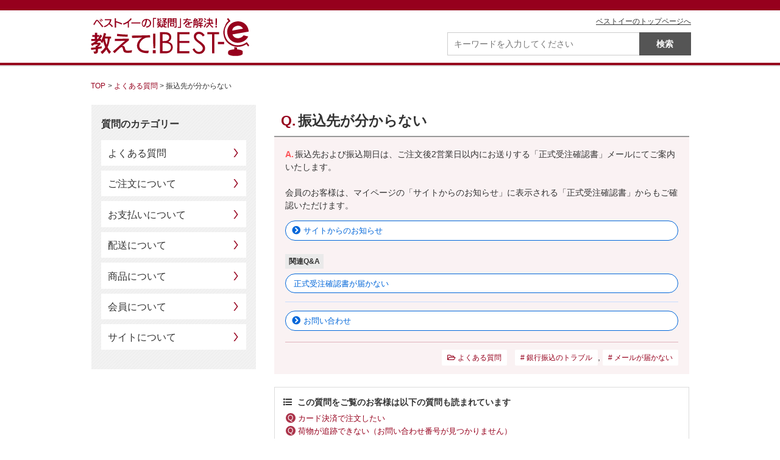

--- FILE ---
content_type: text/html; charset=UTF-8
request_url: https://xn--r8j0c8i3c9cyerlv349a.com/%E3%82%88%E3%81%8F%E3%81%82%E3%82%8B%E8%B3%AA%E5%95%8F/qa03-022/
body_size: 5286
content:
<!DOCTYPE html>
<html lang="ja">

<head>
    <meta charset="UTF-8">
    <title>
        教えて！ベストイー    </title>
    <meta name="description" content="安心信頼の個人輸入代行ベストイーに関して、お客様から寄せられた質問・疑問に対してお答えします" />
    <meta name="format-detection" content="telephone=no,address=no,email=no">
    <meta name="viewport" content="width=device-width, initial-scale=1,maximum-scale=1, user-scalable=no">
    <meta http-equiv="X-UA-Compatible" content="IE=edge">
    <link rel="canonical" href="">
    <!-- Favicon -->
    <link rel="shortcut icon" href="https://xn--r8j0c8i3c9cyerlv349a.com/wp-content/themes/oshiete/favicon.ico">
    <meta name='robots' content='max-image-preview:large' />
<link rel='dns-prefetch' href='//ajax.googleapis.com' />
<link rel='dns-prefetch' href='//use.fontawesome.com' />
<link rel='dns-prefetch' href='//s.w.org' />
<script type="text/javascript">
window._wpemojiSettings = {"baseUrl":"https:\/\/s.w.org\/images\/core\/emoji\/13.1.0\/72x72\/","ext":".png","svgUrl":"https:\/\/s.w.org\/images\/core\/emoji\/13.1.0\/svg\/","svgExt":".svg","source":{"concatemoji":"https:\/\/xn--r8j0c8i3c9cyerlv349a.com\/wp-includes\/js\/wp-emoji-release.min.js?ver=5.9.12"}};
/*! This file is auto-generated */
!function(e,a,t){var n,r,o,i=a.createElement("canvas"),p=i.getContext&&i.getContext("2d");function s(e,t){var a=String.fromCharCode;p.clearRect(0,0,i.width,i.height),p.fillText(a.apply(this,e),0,0);e=i.toDataURL();return p.clearRect(0,0,i.width,i.height),p.fillText(a.apply(this,t),0,0),e===i.toDataURL()}function c(e){var t=a.createElement("script");t.src=e,t.defer=t.type="text/javascript",a.getElementsByTagName("head")[0].appendChild(t)}for(o=Array("flag","emoji"),t.supports={everything:!0,everythingExceptFlag:!0},r=0;r<o.length;r++)t.supports[o[r]]=function(e){if(!p||!p.fillText)return!1;switch(p.textBaseline="top",p.font="600 32px Arial",e){case"flag":return s([127987,65039,8205,9895,65039],[127987,65039,8203,9895,65039])?!1:!s([55356,56826,55356,56819],[55356,56826,8203,55356,56819])&&!s([55356,57332,56128,56423,56128,56418,56128,56421,56128,56430,56128,56423,56128,56447],[55356,57332,8203,56128,56423,8203,56128,56418,8203,56128,56421,8203,56128,56430,8203,56128,56423,8203,56128,56447]);case"emoji":return!s([10084,65039,8205,55357,56613],[10084,65039,8203,55357,56613])}return!1}(o[r]),t.supports.everything=t.supports.everything&&t.supports[o[r]],"flag"!==o[r]&&(t.supports.everythingExceptFlag=t.supports.everythingExceptFlag&&t.supports[o[r]]);t.supports.everythingExceptFlag=t.supports.everythingExceptFlag&&!t.supports.flag,t.DOMReady=!1,t.readyCallback=function(){t.DOMReady=!0},t.supports.everything||(n=function(){t.readyCallback()},a.addEventListener?(a.addEventListener("DOMContentLoaded",n,!1),e.addEventListener("load",n,!1)):(e.attachEvent("onload",n),a.attachEvent("onreadystatechange",function(){"complete"===a.readyState&&t.readyCallback()})),(n=t.source||{}).concatemoji?c(n.concatemoji):n.wpemoji&&n.twemoji&&(c(n.twemoji),c(n.wpemoji)))}(window,document,window._wpemojiSettings);
</script>
<style type="text/css">
img.wp-smiley,
img.emoji {
	display: inline !important;
	border: none !important;
	box-shadow: none !important;
	height: 1em !important;
	width: 1em !important;
	margin: 0 0.07em !important;
	vertical-align: -0.1em !important;
	background: none !important;
	padding: 0 !important;
}
</style>
	<link rel='stylesheet' id='wp-block-library-css'  href='https://xn--r8j0c8i3c9cyerlv349a.com/wp-includes/css/dist/block-library/style.min.css?ver=5.9.12' type='text/css' media='all' />
<style id='global-styles-inline-css' type='text/css'>
body{--wp--preset--color--black: #000000;--wp--preset--color--cyan-bluish-gray: #abb8c3;--wp--preset--color--white: #ffffff;--wp--preset--color--pale-pink: #f78da7;--wp--preset--color--vivid-red: #cf2e2e;--wp--preset--color--luminous-vivid-orange: #ff6900;--wp--preset--color--luminous-vivid-amber: #fcb900;--wp--preset--color--light-green-cyan: #7bdcb5;--wp--preset--color--vivid-green-cyan: #00d084;--wp--preset--color--pale-cyan-blue: #8ed1fc;--wp--preset--color--vivid-cyan-blue: #0693e3;--wp--preset--color--vivid-purple: #9b51e0;--wp--preset--gradient--vivid-cyan-blue-to-vivid-purple: linear-gradient(135deg,rgba(6,147,227,1) 0%,rgb(155,81,224) 100%);--wp--preset--gradient--light-green-cyan-to-vivid-green-cyan: linear-gradient(135deg,rgb(122,220,180) 0%,rgb(0,208,130) 100%);--wp--preset--gradient--luminous-vivid-amber-to-luminous-vivid-orange: linear-gradient(135deg,rgba(252,185,0,1) 0%,rgba(255,105,0,1) 100%);--wp--preset--gradient--luminous-vivid-orange-to-vivid-red: linear-gradient(135deg,rgba(255,105,0,1) 0%,rgb(207,46,46) 100%);--wp--preset--gradient--very-light-gray-to-cyan-bluish-gray: linear-gradient(135deg,rgb(238,238,238) 0%,rgb(169,184,195) 100%);--wp--preset--gradient--cool-to-warm-spectrum: linear-gradient(135deg,rgb(74,234,220) 0%,rgb(151,120,209) 20%,rgb(207,42,186) 40%,rgb(238,44,130) 60%,rgb(251,105,98) 80%,rgb(254,248,76) 100%);--wp--preset--gradient--blush-light-purple: linear-gradient(135deg,rgb(255,206,236) 0%,rgb(152,150,240) 100%);--wp--preset--gradient--blush-bordeaux: linear-gradient(135deg,rgb(254,205,165) 0%,rgb(254,45,45) 50%,rgb(107,0,62) 100%);--wp--preset--gradient--luminous-dusk: linear-gradient(135deg,rgb(255,203,112) 0%,rgb(199,81,192) 50%,rgb(65,88,208) 100%);--wp--preset--gradient--pale-ocean: linear-gradient(135deg,rgb(255,245,203) 0%,rgb(182,227,212) 50%,rgb(51,167,181) 100%);--wp--preset--gradient--electric-grass: linear-gradient(135deg,rgb(202,248,128) 0%,rgb(113,206,126) 100%);--wp--preset--gradient--midnight: linear-gradient(135deg,rgb(2,3,129) 0%,rgb(40,116,252) 100%);--wp--preset--duotone--dark-grayscale: url('#wp-duotone-dark-grayscale');--wp--preset--duotone--grayscale: url('#wp-duotone-grayscale');--wp--preset--duotone--purple-yellow: url('#wp-duotone-purple-yellow');--wp--preset--duotone--blue-red: url('#wp-duotone-blue-red');--wp--preset--duotone--midnight: url('#wp-duotone-midnight');--wp--preset--duotone--magenta-yellow: url('#wp-duotone-magenta-yellow');--wp--preset--duotone--purple-green: url('#wp-duotone-purple-green');--wp--preset--duotone--blue-orange: url('#wp-duotone-blue-orange');--wp--preset--font-size--small: 13px;--wp--preset--font-size--medium: 20px;--wp--preset--font-size--large: 36px;--wp--preset--font-size--x-large: 42px;}.has-black-color{color: var(--wp--preset--color--black) !important;}.has-cyan-bluish-gray-color{color: var(--wp--preset--color--cyan-bluish-gray) !important;}.has-white-color{color: var(--wp--preset--color--white) !important;}.has-pale-pink-color{color: var(--wp--preset--color--pale-pink) !important;}.has-vivid-red-color{color: var(--wp--preset--color--vivid-red) !important;}.has-luminous-vivid-orange-color{color: var(--wp--preset--color--luminous-vivid-orange) !important;}.has-luminous-vivid-amber-color{color: var(--wp--preset--color--luminous-vivid-amber) !important;}.has-light-green-cyan-color{color: var(--wp--preset--color--light-green-cyan) !important;}.has-vivid-green-cyan-color{color: var(--wp--preset--color--vivid-green-cyan) !important;}.has-pale-cyan-blue-color{color: var(--wp--preset--color--pale-cyan-blue) !important;}.has-vivid-cyan-blue-color{color: var(--wp--preset--color--vivid-cyan-blue) !important;}.has-vivid-purple-color{color: var(--wp--preset--color--vivid-purple) !important;}.has-black-background-color{background-color: var(--wp--preset--color--black) !important;}.has-cyan-bluish-gray-background-color{background-color: var(--wp--preset--color--cyan-bluish-gray) !important;}.has-white-background-color{background-color: var(--wp--preset--color--white) !important;}.has-pale-pink-background-color{background-color: var(--wp--preset--color--pale-pink) !important;}.has-vivid-red-background-color{background-color: var(--wp--preset--color--vivid-red) !important;}.has-luminous-vivid-orange-background-color{background-color: var(--wp--preset--color--luminous-vivid-orange) !important;}.has-luminous-vivid-amber-background-color{background-color: var(--wp--preset--color--luminous-vivid-amber) !important;}.has-light-green-cyan-background-color{background-color: var(--wp--preset--color--light-green-cyan) !important;}.has-vivid-green-cyan-background-color{background-color: var(--wp--preset--color--vivid-green-cyan) !important;}.has-pale-cyan-blue-background-color{background-color: var(--wp--preset--color--pale-cyan-blue) !important;}.has-vivid-cyan-blue-background-color{background-color: var(--wp--preset--color--vivid-cyan-blue) !important;}.has-vivid-purple-background-color{background-color: var(--wp--preset--color--vivid-purple) !important;}.has-black-border-color{border-color: var(--wp--preset--color--black) !important;}.has-cyan-bluish-gray-border-color{border-color: var(--wp--preset--color--cyan-bluish-gray) !important;}.has-white-border-color{border-color: var(--wp--preset--color--white) !important;}.has-pale-pink-border-color{border-color: var(--wp--preset--color--pale-pink) !important;}.has-vivid-red-border-color{border-color: var(--wp--preset--color--vivid-red) !important;}.has-luminous-vivid-orange-border-color{border-color: var(--wp--preset--color--luminous-vivid-orange) !important;}.has-luminous-vivid-amber-border-color{border-color: var(--wp--preset--color--luminous-vivid-amber) !important;}.has-light-green-cyan-border-color{border-color: var(--wp--preset--color--light-green-cyan) !important;}.has-vivid-green-cyan-border-color{border-color: var(--wp--preset--color--vivid-green-cyan) !important;}.has-pale-cyan-blue-border-color{border-color: var(--wp--preset--color--pale-cyan-blue) !important;}.has-vivid-cyan-blue-border-color{border-color: var(--wp--preset--color--vivid-cyan-blue) !important;}.has-vivid-purple-border-color{border-color: var(--wp--preset--color--vivid-purple) !important;}.has-vivid-cyan-blue-to-vivid-purple-gradient-background{background: var(--wp--preset--gradient--vivid-cyan-blue-to-vivid-purple) !important;}.has-light-green-cyan-to-vivid-green-cyan-gradient-background{background: var(--wp--preset--gradient--light-green-cyan-to-vivid-green-cyan) !important;}.has-luminous-vivid-amber-to-luminous-vivid-orange-gradient-background{background: var(--wp--preset--gradient--luminous-vivid-amber-to-luminous-vivid-orange) !important;}.has-luminous-vivid-orange-to-vivid-red-gradient-background{background: var(--wp--preset--gradient--luminous-vivid-orange-to-vivid-red) !important;}.has-very-light-gray-to-cyan-bluish-gray-gradient-background{background: var(--wp--preset--gradient--very-light-gray-to-cyan-bluish-gray) !important;}.has-cool-to-warm-spectrum-gradient-background{background: var(--wp--preset--gradient--cool-to-warm-spectrum) !important;}.has-blush-light-purple-gradient-background{background: var(--wp--preset--gradient--blush-light-purple) !important;}.has-blush-bordeaux-gradient-background{background: var(--wp--preset--gradient--blush-bordeaux) !important;}.has-luminous-dusk-gradient-background{background: var(--wp--preset--gradient--luminous-dusk) !important;}.has-pale-ocean-gradient-background{background: var(--wp--preset--gradient--pale-ocean) !important;}.has-electric-grass-gradient-background{background: var(--wp--preset--gradient--electric-grass) !important;}.has-midnight-gradient-background{background: var(--wp--preset--gradient--midnight) !important;}.has-small-font-size{font-size: var(--wp--preset--font-size--small) !important;}.has-medium-font-size{font-size: var(--wp--preset--font-size--medium) !important;}.has-large-font-size{font-size: var(--wp--preset--font-size--large) !important;}.has-x-large-font-size{font-size: var(--wp--preset--font-size--x-large) !important;}
</style>
<link rel='stylesheet' id='parent-style-css'  href='https://xn--r8j0c8i3c9cyerlv349a.com/wp-content/themes/oshiete/style.css?ver=5.9.12' type='text/css' media='all' />
<link rel='stylesheet' id='child-style-css'  href='https://xn--r8j0c8i3c9cyerlv349a.com/wp-content/themes/oshiete-child/style.css?ver=5.9.12' type='text/css' media='all' />
<link rel='stylesheet' id='fontawesome-css'  href='//use.fontawesome.com/releases/v5.0.8/css/all.css?ver=5.9.12' type='text/css' media='all' />
<link rel='stylesheet' id='searchwp-live-search-css'  href='https://xn--r8j0c8i3c9cyerlv349a.com/wp-content/plugins/searchwp-live-ajax-search/assets/styles/style.css?ver=1.7.4' type='text/css' media='all' />
<link rel="https://api.w.org/" href="https://xn--r8j0c8i3c9cyerlv349a.com/wp-json/" /><link rel="alternate" type="application/json" href="https://xn--r8j0c8i3c9cyerlv349a.com/wp-json/wp/v2/posts/1292" /><link rel="EditURI" type="application/rsd+xml" title="RSD" href="https://xn--r8j0c8i3c9cyerlv349a.com/xmlrpc.php?rsd" />
<link rel="wlwmanifest" type="application/wlwmanifest+xml" href="https://xn--r8j0c8i3c9cyerlv349a.com/wp-includes/wlwmanifest.xml" /> 
<meta name="generator" content="WordPress 5.9.12" />
<link rel="canonical" href="https://xn--r8j0c8i3c9cyerlv349a.com/%e3%82%88%e3%81%8f%e3%81%82%e3%82%8b%e8%b3%aa%e5%95%8f/qa03-022/" />
<link rel='shortlink' href='https://xn--r8j0c8i3c9cyerlv349a.com/?p=1292' />
<link rel="alternate" type="application/json+oembed" href="https://xn--r8j0c8i3c9cyerlv349a.com/wp-json/oembed/1.0/embed?url=https%3A%2F%2Fxn--r8j0c8i3c9cyerlv349a.com%2F%25e3%2582%2588%25e3%2581%258f%25e3%2581%2582%25e3%2582%258b%25e8%25b3%25aa%25e5%2595%258f%2Fqa03-022%2F" />
<link rel="alternate" type="text/xml+oembed" href="https://xn--r8j0c8i3c9cyerlv349a.com/wp-json/oembed/1.0/embed?url=https%3A%2F%2Fxn--r8j0c8i3c9cyerlv349a.com%2F%25e3%2582%2588%25e3%2581%258f%25e3%2581%2582%25e3%2582%258b%25e8%25b3%25aa%25e5%2595%258f%2Fqa03-022%2F&#038;format=xml" />
<!-- Google Tag Manager -->
<script>(function(w,d,s,l,i){w[l]=w[l]||[];w[l].push({'gtm.start':
new Date().getTime(),event:'gtm.js'});var f=d.getElementsByTagName(s)[0],
j=d.createElement(s),dl=l!='dataLayer'?'&l='+l:'';j.async=true;j.src=
'https://www.googletagmanager.com/gtm.js?id='+i+dl;f.parentNode.insertBefore(j,f);
})(window,document,'script','dataLayer','GTM-W9LXGB9');</script>
<!-- End Google Tag Manager -->
		</head>

<body class="post-template-default single single-post postid-1292 single-format-standard">
    <!-- wrapper -->
    <div id="wrapper">
        <header>
            <div class="border-bottom">
                <div class="header-inner">
                    <h1><a href="https://xn--r8j0c8i3c9cyerlv349a.com"><img alt="教えてベストイー" src="https://xn--r8j0c8i3c9cyerlv349a.com/wp-content/themes/oshiete/img/logo.svg"></a></h1>
                </div>
            </div>
        </header><main>
    <!-- content -->
    <div id="content" class="clearfix">
    <!-- searchbox -->
    <div id="searchbox"><form role="search" method="get" id="searchform" action="https://xn--r8j0c8i3c9cyerlv349a.com/" >
    <label class="screen-reader-text" for="s"></label>
    <dl><dt><input type="text" placeholder="キーワードを入力してください" name="s" data-swplive="true" data-swpengine="default" data-swpconfig="default" id="s" /></dt>
    <dd><input type="submit" id="searchsubmit" class="fa" value="検索" /></dd>
    </dl>
    </form></div>
        <!-- breadcrumbs -->
        <div id="breadcrumbs">
                        <!-- 投稿ページでの表示を指示 -->
            <ul>
                <li><a href="https://xn--r8j0c8i3c9cyerlv349a.com">TOP</a></li>
                <li>
                                        <a href="https://xn--r8j0c8i3c9cyerlv349a.com/%e3%82%88%e3%81%8f%e3%81%82%e3%82%8b%e8%b3%aa%e5%95%8f">よくある質問</a>
                </li>
                <li>
                    振込先が分からない                </li>
            </ul>
                    </div>
        <!-- content-inner -->
        <div class="content-inner">
                        <h2>振込先が分からない</h2>
            <!-- content-detail-block -->
            <div id="content-detail-block">
                <!-- answer -->
                <div class="answer">
                    

                                                   
                            <!-- text-indent -->
                                
                                <p class="text-indent">振込先および振込期日は、ご注文後2営業日以内にお送りする「正式受注確認書」メールにてご案内いたします。<br />
<br />
会員のお客様は、マイページの「サイトからのお知らせ」に表示される「正式受注確認書」からもご確認いただけます。</p>
                                
                            <!-- /text-indent -->
                            

                            
                            

                            

                            
                            
                            
                                                                                

                            
                            

                            

                            
                            
                            
                            <!-- link-anchor -->
                                                                    

                                    <p class="link-button btn btn-link-root">

                                        <a class="link-root" href="https://best-e.co/members/notification" >

                                            サイトからのお知らせ

                                        </a>

                                    </p>
                                                                    <p class="link-internal-title">関連Q&amp;A</p>

                                    <p class="link-button btn btn-link-internal">

                                        <a class="link-internal" href="https://xn--r8j0c8i3c9cyerlv349a.com/ご注文について/qa02-024/" >

                                            正式受注確認書が届かない

                                        </a>

                                    </p>
                                                                    

                                    <p class="link-button btn btn-link-root">

                                        <a class="link-root" href="https://best-e.co/inquiries/" >

                                            お問い合わせ

                                        </a>

                                    </p>
                                
                            <!-- /link-anchor -->
                            
                                                    


                    <ul class="icon">
                            <li class="icon-category"><a href="https://xn--r8j0c8i3c9cyerlv349a.com/%e3%82%88%e3%81%8f%e3%81%82%e3%82%8b%e8%b3%aa%e5%95%8f">よくある質問</a></li>
                            <li class="icon-tag"><a href="https://xn--r8j0c8i3c9cyerlv349a.com/tag/%e9%8a%80%e8%a1%8c%e6%8c%af%e8%be%bc%e3%81%ae%e3%83%88%e3%83%a9%e3%83%96%e3%83%ab/" rel="tag">銀行振込のトラブル</a>, <a href="https://xn--r8j0c8i3c9cyerlv349a.com/tag/%e3%83%a1%e3%83%bc%e3%83%ab%e3%81%8c%e5%b1%8a%e3%81%8b%e3%81%aa%e3%81%84/" rel="tag">メールが届かない</a></li>
                   </ul>
                                    </div>
            </div>
            <aside>
    <!-- content-relation-block -->
    <div id="content-relation-block">
        <h3>この質問をご覧のお客様は以下の質問も読まれています</h3>
        <ul>
                                                <li>
                <a href="https://xn--r8j0c8i3c9cyerlv349a.com/%e3%81%94%e6%b3%a8%e6%96%87%e3%81%ab%e3%81%a4%e3%81%84%e3%81%a6/qa02-026/">カード決済で注文したい</a>
            </li>
                        <li>
                <a href="https://xn--r8j0c8i3c9cyerlv349a.com/%e3%82%88%e3%81%8f%e3%81%82%e3%82%8b%e8%b3%aa%e5%95%8f/qa04-031/">荷物が追跡できない（お問い合わせ番号が見つかりません）</a>
            </li>
                        <li>
                <a href="https://xn--r8j0c8i3c9cyerlv349a.com/%e3%81%8a%e6%94%af%e6%89%95%e3%81%84%e3%81%ab%e3%81%a4%e3%81%84%e3%81%a6/qa03-032/">注文時のカード決済額と異なる金額が請求された</a>
            </li>
                                </ul>
    </div>
    <!-- content-relation-pager -->
    <div id="content-relation-pager">
        <ul>
            <li>
                <a href="https://xn--r8j0c8i3c9cyerlv349a.com/%e3%82%88%e3%81%8f%e3%81%82%e3%82%8b%e8%b3%aa%e5%95%8f/qa03-023/" rel="next">どの銀行から振込できる?</a>            </li>
            <li>
                <a href="https://xn--r8j0c8i3c9cyerlv349a.com/%e3%82%88%e3%81%8f%e3%81%82%e3%82%8b%e8%b3%aa%e5%95%8f/qa04-020/" rel="prev">荷物到着まで何日かかる?</a>            </li>
        </ul>
    </div>
</aside>        </div>
    </div>
</main>
<!-- nav -->
<nav>
<div class="nav-inner">
   <dl>
        <dt>質問のカテゴリー</dt>
        <dd>
            <ul id="menu-list"><li><a href="https://xn--r8j0c8i3c9cyerlv349a.com/">よくある質問</a></li>
<li><a href="https://xn--r8j0c8i3c9cyerlv349a.com/%e3%81%94%e6%b3%a8%e6%96%87%e3%81%ab%e3%81%a4%e3%81%84%e3%81%a6/">ご注文について</a></li>
<li><a href="https://xn--r8j0c8i3c9cyerlv349a.com/%e3%81%8a%e6%94%af%e6%89%95%e3%81%84%e3%81%ab%e3%81%a4%e3%81%84%e3%81%a6/">お支払いについて</a></li>
<li><a href="https://xn--r8j0c8i3c9cyerlv349a.com/%e9%85%8d%e9%80%81%e3%81%ab%e3%81%a4%e3%81%84%e3%81%a6/">配送について</a></li>
<li><a href="https://xn--r8j0c8i3c9cyerlv349a.com/%e5%95%86%e5%93%81%e3%81%ab%e3%81%a4%e3%81%84%e3%81%a6/">商品について</a></li>
<li><a href="https://xn--r8j0c8i3c9cyerlv349a.com/%e4%bc%9a%e5%93%a1%e3%81%ab%e3%81%a4%e3%81%84%e3%81%a6/">会員について</a></li>
<li><a href="https://xn--r8j0c8i3c9cyerlv349a.com/%e3%82%b5%e3%82%a4%e3%83%88%e3%81%ab%e3%81%a4%e3%81%84%e3%81%a6/">サイトについて</a></li>
</ul>        </dd>
    </dl>
</div>
</nav>
<!-- footer -->
<footer>
        <p id="page-top"><a href="#">ページ上部へ</a></p>
        <div class="footer-inner">
            <p class="btn"><a href="https://best-e.co">ベストイーのトップページへ</a></p>
        </div>
        <div class="copyright">
            <p>&copy; 教えて！ベストイー , 2026 All Rights Reserved.</p>
        </div>
</footer>
</div>
<!-- #wrapper -->
<!-- Google Tag Manager (noscript) -->
<noscript><iframe src="https://www.googletagmanager.com/ns.html?id=GTM-W9LXGB9"
height="0" width="0" style="display:none;visibility:hidden"></iframe></noscript>
<!-- End Google Tag Manager (noscript) -->
		        <style>
            .searchwp-live-search-results {
                opacity: 0;
                transition: opacity .25s ease-in-out;
                -moz-transition: opacity .25s ease-in-out;
                -webkit-transition: opacity .25s ease-in-out;
                height: 0;
                overflow: hidden;
                z-index: 9999995; /* Exceed SearchWP Modal Search Form overlay. */
                position: absolute;
                display: none;
            }

            .searchwp-live-search-results-showing {
                display: block;
                opacity: 1;
                height: auto;
                overflow: auto;
            }

            .searchwp-live-search-no-results {
                padding: 3em 2em 0;
                text-align: center;
            }

            .searchwp-live-search-no-min-chars:after {
                content: "Continue typing";
                display: block;
                text-align: center;
                padding: 2em 2em 0;
            }
        </style>
                <script>
            var _SEARCHWP_LIVE_AJAX_SEARCH_BLOCKS = true;
            var _SEARCHWP_LIVE_AJAX_SEARCH_ENGINE = 'default';
            var _SEARCHWP_LIVE_AJAX_SEARCH_CONFIG = 'default';
        </script>
        <script type='text/javascript' src='//ajax.googleapis.com/ajax/libs/jquery/2.1.4/jquery.min.js?ver=5.9.12' id='ajax-js'></script>
<script type='text/javascript' src='https://xn--r8j0c8i3c9cyerlv349a.com/wp-content/themes/oshiete/js/base.js?ver=5.9.12' id='base-js'></script>
</body>
</html>​​

--- FILE ---
content_type: text/css
request_url: https://xn--r8j0c8i3c9cyerlv349a.com/wp-content/themes/oshiete/style.css?ver=5.9.12
body_size: 5141
content:
/*
Theme Name: F&G-教えてFAQテンプレート
Description: 教えてFAQページのオフィシャルテーマです
Version: 1.0.0
Author: F&G
License: GNU General Public License v3.0
Text Domain: oshiete

 1.0 Reset
 2.0 Base
 3.0 Header
 4.0 Navigation
 5.0 Breadcrumbs
 6.0 Footer
 7.0 Search
 8.0 Contents
     8.1 - Single
     8.2 - Home
     8.3 - Archive
     8.4 - Search
     8.5 - Page
     8.6 - Error404
 9.0 Table
10.0 Colorscheme by site
     10.1 - Background-color
     10.2 - Border-color
     10.3 - Color
     10.4 - Original
*/

/*=============================================================

1.0 Reset

=============================================================*/
*,*:before,*:after {
    -webkit-box-sizing: border-box;
    -moz-box-sizing: border-box;
    -o-box-sizing: border-box;
    -ms-box-sizing: border-box;
    box-sizing: border-box;
    -webkit-appearance: none;
}


/*
html5doctor.com Reset Stylesheet
v1.6.1
Last Updated: 2010-09-17
Author: Richard Clark - http://richclarkdesign.com
Twitter: @rich_clark
*/
html,body,div,span,object,iframe,h1,h2,h3,h4,h5,h6,p,blockquote,pre,abbr,address,cite,code,del,dfn,
em,img,ins,kbd,q,samp,small,strong,sub,sup,var,b,i,dl,dt,dd,ol,ul,li,fieldset,form,label,legend,table,
caption,tbody,tfoot,thead,tr,th,td,article,aside,canvas,details,figcaption,figure,footer,header,hgroup,
menu,nav,section,summary,time,mark,audio,video {
    margin: 0;
    padding: 0;
    border: 0;
    outline: 0;
    font-size: 100%;
    vertical-align: baseline;
    background: transparent;
    max-height: 100%;
}

body {line-height: 1;}
article,aside,details,figcaption,figure,footer,header,hgroup,menu,nav,section {display: block;}
nav ul {list-style: none;}
blockquote,q {quotes: none;}
blockquote:before,
blockquote:after,
q:before,
q:after {
    content: '';
    content: none;
}
a {
    margin: 0;
    padding: 0;
    font-size: 100%;
    vertical-align: baseline;
    background: transparent;
}
/* change colours to suit your needs */
ins {
    background-color: #ff9;
    color: #000;
    text-decoration: none;
}
/* change colours to suit your needs */
mark {
    background-color: #ff9;
    color: #000;
    font-style: italic;
    font-weight: bold;
}
del {
    text-decoration: line-through;
}
abbr[title],
dfn[title] {
    border-bottom: 1px dotted;
    cursor: help;
}
table {
    border-collapse: collapse;
    border-spacing: 0;
}
/* change border colour to suit your needs */
hr {
    display: block;
    height: 1px;
    border: 0;
    border-top: 1px solid #cccccc;
    margin: 1em 0;
    padding: 0;
}
input,
select {
    vertical-align: middle;
}

/*=============================================================

2.0 Base

=============================================================*/
html {
    font-size: 62.5%;
    overflow-y: scroll;
}
body {
    font-size: 1.6rem;
    line-height: 1.5;
    color: #333;
    font-family: -apple-system, BlinkMacSystemFont, "Helvetica Neue", YuGothic, "ヒラギノ角ゴ ProN W3", Hiragino Kaku Gothic ProN, Arial, "メイリオ", Meiryo, sans-serif;
    animation: fadeIn 2s ease 0s 1 normal;
    -webkit-animation: fadeIn 2s ease 0s 1 normal;
}

@keyframes fadeIn {
    0% {opacity: 0}
    100% {opacity: 1}
}
@-webkit-keyframes fadeIn {
    0% {opacity: 0}
    100% {opacity: 1}
}

body,#wrapper {
    display: flex;
    flex-direction: column;
    min-height: 100vh;
}


ul li, ol li {
    list-style: none;
}

img {
    width: 100%;
    height: auto;
}
a {text-decoration: none;}
a:hover {opacity: 0.7;}

.clearfix:after {
    content: "";
    display: block;
    clear: both;
}
.color-red {color: #ff0006;}
.text-bold {font-weight: bold;}

@media screen and (min-width:960px) {
/*画面サイズが960pxからはここを読み込む*/
.pc-none {display: none;}
}
/*=============================================================

3.0 Header

=============================================================*/
header {
    background-color: #fff;
    position: fixed;
    width: 100%;
    height: 56px;
    z-index: 999;
    -webkit-box-shadow: 0 3px 3px rgba(0,0,0,.3);
}
h1 {
    width: 168px;
    padding: 0.3em 0px 0 0.25em;
}
#menu-button {
    position: fixed;
    top: 22px;
    right: 10px;
}
#menu-button span {
    display: block;
    line-height: 1;
    padding: 0.625em;
    font-weight: bold;
    border-radius: 4px;
    border: 1px solid #333;
}

@media screen and (min-width:960px) {
/*画面サイズが960pxからはここを読み込む*/
header {
    border-top: 17px solid;
    border-bottom: 2px solid #dbdbdb;
    height: 109px;
    box-shadow: none;
}
.border-bottom {
    border-bottom: 4px solid;
    height: 160px;
}
.header-inner {
    padding: 0.5em 0;
    max-width: 1000px;
    margin: 0 auto;
    border-bottom: none;
}
h1 {
    width: 250px;
    padding: 0 0 0 0.652em;
}
#menu-button {
    display: none;
}
}
/*=============================================================

4.0 Navigation

=============================================================*/
nav {
    margin-top: 1.25em;
}
nav .nav-inner {
    padding: 2px 0 0 0;
}
nav .nav-inner dl {
    padding: 0;
    background: url(img/bg-menu-list.png) repeat center top;
    background-size: 2.5% auto;
}
nav .nav-inner dl dt {
    padding: 0.652em;
    font-weight: bold;
    font-size: 1.4rem;
    background-color: #eee;
    border-top: 1px solid;
}
@media screen and (min-width:960px) {
/*画面サイズが960pxからはここを読み込む*/
nav {
    width: 1000px;
    margin: 0 auto;
    padding: 0 0.652em;
}
nav .nav-inner {
    width: 270px;
    position: fixed;
    padding: 0;
    top: 10.75em;
}
nav .nav-inner dl {
    padding: 1em;
    background: url(img/bg-menu-list.png) repeat center top #868686;
    background-size: 4% auto;
}
nav .nav-inner dl dt {
    padding: 0.25em 0.652em 0.85em 0;
    border: none;
    background-color: transparent;
    font-size: 1.6rem;
}
}
/*----------------------------
menu-list
----------------------------*/
nav #menu-list {
    background-color: #fff;
    margin-bottom: 0;
}

nav #menu-list li {
    border-bottom: 1px solid #ccc;
    position: relative;
    background-image: url(img/arrow-r-sitecolor.svg);
    background-size: 14px auto;
    background-position: right 10px center;
    background-repeat: no-repeat;
}

nav #menu-list li:last-child {
    border-bottom: none;
}
nav #menu-list li a {
    font-size: 1.3rem;
    color: #333;
    padding: 0.75em 1em;
    display: block;
}

@media screen and (min-width:960px) {
/*画面サイズが960pxからはここを読み込む*/
nav #menu-list {
    background-color: transparent;
    margin-bottom: 0;
    padding-bottom: 1em;
    border-top: none;
    border-right: none;
    border-left: none;
}
nav #menu-list li {
    border-bottom: transparent;
    margin-top: 0.5em;
    background-color: #fff;
}
nav #menu-list li:first-child {
    margin-top: 0;
}
nav #menu-list li a {
    font-size: 1.6rem;
    padding: 0.65em 0.652em 0.5em;
}
nav #menu-list li.current {
    border-top: 1px solid #dfdfdf;
    border-bottom: 1px solid #dfdfdf !important;
}
nav #menu-list li.current a {
    font-weight: bold;
}
nav #menu-list li.current a:hover {
    opacity: 1;
    cursor: default;
}
nav #menu-list li:not(.current) a:hover {
    background-color: #dfdfdf;
    opacity: 0.85;
}

nav #menu-list li.current a:after {
    color: #dfdfdf;
}
}
/*----------------------------
yamato
----------------------------*/
.btn-tag a {
    color: #fff;
    font-size: 1.3rem;
    font-weight: bold;
    background-color: #10af9e;
    padding: 0.75em 1em 0.75em 3.25em;
    display: block;
    position: relative;
}
.btn-tag a:before {
    font-family: "Font Awesome 5 Free";
    content: "\f0d1";
    color: #505050;
    background-color: #fcff00;
    border-radius: 30px;
    padding: 0.3em 0.375em;
    font-size: 1.3rem;
    position: absolute;
    top: 50%;
    left: 0.75em;
    margin-top: -1em;
}
.btn-tag a:after {
    content: url(img/arrow-r-white.svg);
    position: absolute;
    right: 0.75em;
    top: 50%;
    -webkit-transform: translateY(-50%);
    transform: translateY(-50%);
    width: 14px;
    height: 14px;
}
@media screen and (min-width:960px) {
/*画面サイズが960pxからはここを読み込む*/
.btn-tag {
    margin: 1em 0 0 0;
}
}
/*=============================================================

5.0 Breadcrumbs

=============================================================*/
#breadcrumbs {
    padding: 0.652em 0.652em 0;
}

#breadcrumbs ul li {
    font-size: 1.2rem;
    display: inline;
}

#breadcrumbs ul li:before {
    content: ">";
}

#breadcrumbs ul li:first-child:before {
  content: none;
}


@media screen and (min-width:960px) {
/*画面サイズが960pxからはここを読み込む*/
#breadcrumbs {
        position: fixed;
        background-color: #fff;
        padding: 1.5em 0;
        width: 980px;
        max-width: 980px;
        top: 109px;
        z-index: 999;
}
}
/*=============================================================

6.0 footer

=============================================================*/
footer {
    position: relative;
    padding-top: 1.250em;
    background-color: #eee;
    margin-top: auto;
}
footer .btn {
    text-align: center;
    margin: 0 0.652em;
}
footer .copyright {
    background-color: #fff;
    padding: 0.938em;
    margin-top: 1.250em;
}
footer .copyright p {
    text-align: center;
    color: #333;
    font-size: 1.2rem;
}
footer .btn a {
    background-color: #fff;
    color: #333;
    border: 1px solid #aaa;
    border-radius: .3em;
}
#page-top {
    position: fixed;
    bottom: 2.25em;
    right: 0.75em;
    z-index: 999;
}

#page-top a {
    text-indent: 100%;
    white-space: nowrap;
    overflow: hidden;
    text-align: center;
    display: block;
    border-radius: 5px;
    width: 42px;
    height: 42px;
    background-image: url(img/pagetop.svg);
    background-size: 42px auto;
    background-repeat: no-repeat;
    background-position: center center;
    box-shadow: 0 0 4px 0 #999;
    opacity: .8;
}



@media screen and (min-width:960px) {
/*画面サイズが960pxからはここを読み込む*/
footer {
    padding-top: 4em;
    background-color: transparent;
}
footer .footer-inner {
    max-width: 980px;
    margin: 0 auto;
}
footer .copyright p {
    font-size: 1.2rem;
}
footer .btn {
    position: fixed;
    top: 26px;
    z-index: 999;
    margin: 0 0 0 51.75em;
}
footer .btn a {
    font-size: 1.2rem;
    padding: 0;
    background-color: transparent;
    text-decoration: underline;
    border: none;
}
footer .copyright {
    background-color: #eee;
}
#btn-pagetop {
    bottom: 4.25em;
}
}
/*=============================================================

7.0 Search

=============================================================*/
#searchbox {
    margin: 0;
    padding: 0.652em;
}

#searchbox dl {
    width: 100%;
    display: table;
}

#searchbox dl dt {
    display: table-cell;
    width: 100%;
}

#searchbox dl dd {
    text-align: center;
    vertical-align: middle;
    width: 85px;
    margin-left: 0.652em;
}

input#s, input#searchsubmit {
    border: 1px solid #cdcdcd;
    background-color: #fff;
    border-radius: 0.3em;
    height: 38px;
    width: 100%;
}

input#s {
    color: #cdcdcd;
    font-size: 1.4rem;
    margin: 0;
    padding: 0 10px;
}

input#searchsubmit {
    padding: 0;
    font-size: 1.3rem;
}


@media screen and (min-width:960px) {
    /*画面サイズが960pxからはここを読み込む*/
#searchbox {
    margin: 0 0 0 41.75em;
    padding: 0;
    position: fixed;
    top: 3.75em;
    width: 400px;
    z-index: 999;
}

#searchbox dl dd {
    margin-left: 0;
}
form#searchform {
    padding: 0;
}

input#s, input#searchsubmit {
    border-radius: 0;
    border: none;
}

input#s {
    border-top: 1px solid #cdcdcd;
    border-left: 1px solid #cdcdcd;
    border-bottom: 1px solid #cdcdcd;
}

input#searchsubmit {
    color: #fff;
    font-size: 1.4rem;
    background-color: #555;
}

input[type="submit"]:hover {
    opacity: 0.75;
    cursor: pointer;
    transition: all .2s;
}

}

/*=============================================================

8.0 Contents

=============================================================*/
#content {
    padding: 56px 0 0;
    font-size: 1.4rem;
}
.btn a {
    color: #fff;
    font-size: 1.4rem;
    padding: 0.652em 1em;
    border-radius: 24px;
    display: block;
    position: relative;
}


@media screen and (min-width:960px) {
    /*画面サイズが960pxからはここを読み込む*/
main {
    display: block;
    min-height: 650px;
}
#content {
    max-width: 1000px;
    margin: 0 auto;
    padding: 172px 0.652em 0;
    position: relative;
}
#content .content-inner {
    padding-left: 21.5em;
}
}

h2 {
    background-color: #eeeeee;
    font-size: 1.4rem;
    padding: 0.652em;
    margin-top: 0.652em;
    border-top: 1px solid;
}

#content-detail-list dt {
    padding: 1em 2.25em;
    position: relative;
    border-bottom: 1px solid #ccc;
    cursor: pointer;
    text-indent: -2rem;
}

#content-detail-list dd {
	background-color: #f9f9f9;
    display: none;
    padding: 1em;
}

#content-detail-list dt:before,
#content-detail-list dd:before {
    font-weight: bold;
}

#content-detail-list dt:before {
    content: "Q.";
}

#content-detail-list dd:before {
    content: "A.";
    color: #fc5458;
    position: absolute;
}

#content-detail-list dt:after {
    content: url(img/arrow-d-sitecolor.svg);
    position: absolute;
    top: 50%;
    right: -0.5em;
    -webkit-transform: translateY(-50%);
    transform: translateY(-50%);
    width: 14px;
    height: 14px;
}
#content-detail-list dt.active:after {
    content: url(img/arrow-u-sitecolor.svg);
}

@media screen and ( max-width:320px) {
    /*画面サイズが320pxからはここを読み込む*/
#content-detail-list dd:before {
    left: 1em;
}
#content-detail-list dt:before {
    left:0.652em;
}
}


@media screen and (min-width:960px) {
    /*画面サイズが960pxからはここを読み込む*/
h2 {
    background-color: transparent;
    font-size: 2.25rem;
    border-bottom: 2px solid;
    padding: 0.175em 0.652em 0.4em 0.4em;
    margin: 0.2em 0 0 0;
    border-top: none;
}
#content-detail-list dt {
    padding: 1em 2em 1em 2.25em;
}
#content-detail-list dd {
    padding: 1em 1em 1.25em;
}
}


/*----------------------------
answer - module
----------------------------*/
.answer p {
    margin-bottom: 0.652em;
}

.text-indent {
    text-indent: 1.6rem;
}

.answer-h4 {
    margin: 30px 0 10px;
}


/* Q.【確認用】質問のタイトルが入ります preview 説明用*/
.answer-h4 span {
    display: block;
    background-color: #bababa;
    padding: 15px 10px;
    color: #32373c;
    border-radius: .2em;
    text-align: center;
    border: 1px solid #949494;
}

.list {
    margin-bottom: 15px;
}

.list-item {
    text-indent: -1.4rem;
    padding-left: 1.4rem;
    margin-bottom: 5px;
}

.images-default {
    text-align: center;
    line-height: 0;
    margin: 1em 0;
}

.images-default img[src*=arrow] {
    width: 21px;
    height: auto;
}

.image-pc {
    width: 622px;
    margin: 0 auto;
}

.btn a.border-blue,
.btn a.border-blue.link-internal {
    color: #0066d9;
    border-color: #0066d9;
}

/*----------------------------
answer - annotation
----------------------------*/
.annotation {
    font-size: 1.2rem;
    padding-top: 0.652em;
}

.answer p.annotation-title {
    background-color: #fcff00;
    display: inline-block;
    padding: 0.25em 0.5em;
    font-weight: bold;
}
.annotation-list-item {
    list-style: none;
    margin: 0 0 0.652em 0;
    text-indent: -1.2rem;
    padding-left: 1.2rem;
}

/*----------------------------
answer - btn
----------------------------*/
.answer .text-indent + .btn {
    margin-top: 0;
}

.answer p.btn-detail {
    border-top: 1px solid;
    padding-top: 1em;
    margin: 1em 0 0;
}

.answer .btn a {
    border: 1px solid;
    background-color: #fff;
    padding: 0.45em 1em 0.45em 2.25em;
    font-size: 1.3rem;
}
.answer .btn a.link-internal {
    padding: 0.45em 1em;
}
.answer .btn a.link-internal,
.answer .btn a.link-root {
    color: #0066d9;
    border-color: #0066d9;
}

.answer .btn a.link-external {
    color: #6b6b6b;
    border: 1px solid #6b6b6b;
}

.answer .btn a.link-root:before,
.answer .btn a.link-external:before,
.answer .btn a.link-detail:before {
    font-family: "Font Awesome 5 Free";
    content: "\f138";
    position: absolute;
    top: 50%;
    left: 0.75em;
    font-size: 1.4rem;
    border-radius: 30px;
    font-weight: bold;
    margin-top: -0.75em;
}


 .answer .btn a.link-detail {
    background-color: #555;
    border: none;
    color: #fff;
    font-size: 1.2rem;
    margin: 0 0 0 auto;
    text-align: center;
    width: 56%;
}


.answer .btn a.link-detail:before {
    font-size: 1.2rem;
    color: #fff;
}



.answer .btn a[target="_blank"]:after {
    content: url(img/icon-blank.png);
    position: absolute;
    top: 0px;
    right: 10px;
}

.answer .link-internal-title {
    background-color: #eaeaea;
    display: inline-block;
    padding: 0.25em 0.5em;
    margin-bottom: 0.652em;
    font-size: .875em;
    font-weight: bold;
    margin: 0.652em 0;
}
.btn-link-internal + .btn-link-root,
.btn-link-internal + .btn-link-external {
	border-top: 1px solid #c7dcff;
	padding-top: 1em;
}
@media screen and ( max-width:320px) {
    /*画面サイズが320pxからはここを読み込む*/
.text-indent {
    text-indent: 2rem;
}
.answer .btn a.link-detail {
    width: 65%;
}
}


@media screen and (min-width:960px) {
    /*画面サイズが960pxからはここを読み込む*/
.answer p {
    margin-bottom: 1em;
}
.answer .btn a.link-detail {
    width: 28.25%;
}
}


/*----------------------------
icon
----------------------------*/
.answer p.text-indent + ul.icon {
    margin-top: 0;
}
ul.icon li.icon-tag {
    margin-left: 0.652em;
}



/*=============================================================
8.1 Contents - Single
================================*/
body.single #content {
    padding: 56px 0 0.25em;
}

body.single #content-detail-block .text-indent {
    text-indent: 0;
}

body.single #content-detail-block .text-indent:before {
    content: "A.";
    color: #fc5458;
    font-weight: bold;
    margin-right: 2px;
}

body.single h2:before {
    content: "Q.";
    margin-right: 0px;
    margin-right: 4px;
}

@media screen and (min-width:960px) {
/*画面サイズが960pxからはここを読み込む*/
body.single #content {
    padding: 12.5em 0.652em 0;
}
body.single h2 {
    padding: 0.175em 0.5em 0.4em;
    line-height: 1.4;
}
}


/*----------------------------
answer
----------------------------*/
body.single #content-detail-block .answer {
    padding: 1em;
}
body.single #content-detail-block .answer:before {
    display: none;
}

#content-detail-block h3,
#content-detail-block .answer {
    position: relative;
    padding: 1em 1em 1em 2.5em;
}

#content-detail-block h3 {
    font-weight: bold;
    border-bottom: 1px solid #dfdfdf;
}

#content-detail-block h3:before,
#content-detail-block .answer:before {
    margin-right: 0.652em;
    font-size: 1.6rem;
    float: left;
    position: absolute;
    top: 12px;
    left: 10px;
}

#content-detail-block h3:before {
    content: "Q.";
    color: #6699ff;
}
#content-detail-block .answer {
    background-color: #f9f9f9;
    overflow: hidden;
}

#content-detail-block .answer:before {
    content: "A.";
    font-weight: bold;
    color: #fc5458;
}

#content-detail-block .text-indent {
    text-indent: 1.4rem;
}



@media screen and (min-width:960px) {
/*画面サイズが960pxからはここを読み込む*/
body.single #content-detail-block .answer {
    padding: 1.25em;
}
}


/*----------------------------
icon
----------------------------*/
body.single ul.icon {
    margin-top: 1em;
    float: none;
    border-top: 1px solid;
    padding: 1em 0 0 0;
    width: 100%;
}

@media screen and (min-width:960px) {
/*画面サイズが960pxからはここを読み込む*/
body.single ul.icon {
    margin-top: 1.25em;
}
}

/*----------------------------
relation-block
----------------------------*/

aside {
    padding: 0 1em;
}

#content-relation-block {
    margin: 1.5em 0 0;
    border: 1px solid #dcdcdc;
    padding: 1em;
}

#content-relation-block h3 {
    position: relative;
    padding: 0 0 0 1.652em;
}
#content-relation-block h3:before {
    font-family: "Font Awesome 5 Free";
    content: "\f03a";
    position: absolute;
    left: 0;
}
#content-relation-block ul {
    padding: 0.5em 0 0 0;
}
#content-relation-block ul li {
    list-style: none;
    margin-bottom: 0.652em;
    font-size: 1.3rem;
    line-height: 1.4;
    padding-left: 1.6em;
    position: relative;
}
#content-relation-block ul li:before {
    content: "Q";
    position: absolute;
    left: 0;
    color: #fff;
    border-radius: 30px;
    padding: 0em 0.3em;
    text-align: center;
    font-size: 1.2rem;
}
#content-relation-block ul li:last-child {
    margin-bottom: 0;
}

#content-relation-block ul li .text {
    font-weight: normal;
}

@media screen and (min-width:960px) {
    /*画面サイズが960pxからはここを読み込む*/
aside {
    padding: 0;
}
#content-relation-block ul li:hover {
    opacity: 0.7;
}
#content-relation-block ul {
    padding: 0.5em 0 0 0.25em;
}
#content-relation-block ul li {
    margin-bottom: 0.25em;
}
}



/*----------------------------
relation-pager
----------------------------*/
#content-relation-pager {
    margin: 1.5em 0 0;
}
#content-relation-pager ul li {
    margin-bottom: 0.75em;
    font-size: 1.3rem;
    display: table;
    line-height: 1.8;
}
#content-relation-pager ul li:last-child {
    margin-bottom: 0;
}
#content-relation-pager ul li a {
    display: table-cell;
    color: #333;
    vertical-align: middle;
}
#content-relation-pager ul li:first-child a:before,
#content-relation-pager ul li:last-child a:before {
    background-color: #555;
    color: #fff;
    padding: 0.25em 0.75em;
    border-radius: 30px;
    margin-right: 0.5em;
}
#content-relation-pager ul li:first-child a:before {
    content: "前の質問";
}
#content-relation-pager ul li:last-child a:before {
    content: "次の質問";
}




/*----------------------------
icon
----------------------------*/
ul.icon {
    text-align: right;
    margin-top: 0.652em;
}
ul.icon li {
    display: inline-block;
    margin: 0 0 0.25em 0;
}
ul.icon li a {
    background-color: #fff;
    padding: 0.5em 0.75em;
    line-height: 1;
    border-radius: 2px;
    font-size: 1.2rem;
}
ul.icon li.icon-category a:before {
    font-family: "Font Awesome 5 Free";
    content: "\f07c";
}
ul.icon li.icon-tag {
    margin-left: 0.652em;
}
ul.icon li.icon-tag a:before {
    content: "#";
}
ul.icon li.icon-category a:before,
ul.icon li.icon-tag a:before {
    margin-right: 0.25em;
}


@media screen and (min-width:960px) {
    /*画面サイズが960pxからはここを読み込む*/
ul.icon {
    margin-top: -2.25em;
    float: left;
    position: relative;
    padding: 0;
}
ul.icon li {
    margin: 0;
}
ul.icon li.icon-tag {
    margin-top: 0;
}
}

/*=============================================================
8.2 Contents - Home
================================*/

p.catch {
    font-size: 1.4rem;
    padding: 0.652em 0.652em 0;
}

@media screen and (min-width:960px) {
    /*画面サイズが960pxからはここを読み込む*/
p.catch {
    position: fixed;
    background-color: #fff;
    padding: 1.5em 0;
    width: 982px;
    max-width: 982px;
    top: 109px;
    z-index: 999;
}
}
/*=============================================================
8.3 Contents - Archive
================================*/

@media screen and (min-width:960px) {
    /*画面サイズが960pxからはここを読み込む*/
body.archive #breadcrumbs {
    padding: 1.5em 0;
}

body.archive #content {
    padding: 12.5em 0.652em 0;
}
}


/*----------------------------
icon
----------------------------*/
body.archive ul.icon {
    text-align: right;
    margin-top: 0.652em;
    padding: 0.25em 0 0 1.25em;
}

@media screen and (min-width:960px) {
    /*画面サイズが960pxからはここを読み込む*/
body.archive ul.icon li:first-child {
    margin: 0 0.5em 0 0;
}
}

/*=============================================================
8.4 Contents - Search
================================*/
p.text-notfound {
    padding: 0 0.652em;
    margin-top: 1em;
}

@media screen and (min-width:960px) {
    /*画面サイズが960pxからはここを読み込む*/
body.search #content {
    padding: 12.5em 0.652em 0;
}
}

/*----------------------------
icon
----------------------------*/
body.search ul.icon {
    text-align: right;
    margin-top: 0.652em;
    padding: 0.25em 0 0 1.25em;
}

@media screen and (min-width:960px) {
    /*画面サイズが960pxからはここを読み込む*/
body.search ul.icon li:first-child {
    margin: 0 0.5em 0 0;
}

}
/*=============================================================
8.5 Contents - Page
================================*/

body.page ul.icon {
    display: none;
}

/*=============================================================
8.6 Contents - Error404
==================================*/
body.error404 #content {
    padding: 6.25em 0.652em 0;
    font-size: 1.4rem;
}
body.error404 #content p {
    padding: 0 0.652em;
    margin-top:1em;
}

@media screen and (min-width:960px) {
    /*画面サイズが960pxからはここを読み込む*/
body.error404 #content {
    padding: 12.5em 0.652em 0;
}
}


/*=============================================================

9.0 table

=============================================================*/

.table {
    font-size: 1.2rem;
    border-right: 1px solid #e8e8e8;
    border-left: 1px solid #e8e8e8;
    border-bottom: 1px solid #e8e8e8;
    width: 100%;
    margin: 15px 0;
}

.table-header,
.table-data {
    display: block;
    padding: 1em;
}

.table-header,
.display-thead .table-data:first-child {
    background-color: #f9f9f9;
    border-bottom: 1px solid #e8e8e8;
    border-top: 1px solid #e8e8e8;
}

.table-data {
    background-color: #fff;
}

.display-thead thead {
    display: none;
}

.display-thead .table-data:first-child {
    text-align: center;
}

.display-thead .table-header {
    text-align: center;
}

.table-data .btn {
    display: block;
    margin: 0.875em 0 0;
}

@media screen and (min-width:960px) {

.table {
    display: table;
    border-bottom: none;
}

.table-header,
.table-data {
    display: table-cell;
    vertical-align: middle;
}

.table-header {
    text-align: left;
    border-right: 1px solid #e8e8e8;
}

.table-data {
    border-top: 1px solid #e8e8e8;
    border-bottom: 1px solid #e8e8e8;
}

.display-thead thead {
    display: table-header-group;
}


.display-thead .table-header {
    text-align: left;
}

.table-title {
    background-color: #444546;
    color: #fff;
    padding: 8px;
}


/*テーブル表示の割合が2：8の場合はこの幅で展開*/
.ratio2080 .table-header {
    width: 15%;
    text-align: center;
}

/*テーブル表示の割合が3：7の場合はこの幅で展開*/
.ratio3070 .table-header {
    width: 25%;
}


/*テーブル表示の割合が4：6の場合はこの幅で展開*/
.ratio4060 .table-header {
    width: 35%;
}


/*テーブル表示の割合が5：5の場合はこの幅で展開*/
.ratio5050 .table-header {
    width: 45%;
}

}


/*=============================================================

10.0 Colorscheme by site

=============================================================*/

/*=============================================================
10.1 - Background-color
==================================*/

h2,
nav .nav-inner dl dt {
    border-color: #000;
}

/*=============================================================
10.2 - Border-color
==================================*/

#searchbox,
#page-top a {
    background-color: #000;
}

/*=============================================================
10.3 - Color
==================================*/

#content-detail-list dt:before,
.answer a,
ul.icon li a,
#content-relation-block ul li a {
    color: #000;
}

/*=============================================================
10.4 - Original
==================================*/

#content-relation-block ul li:before {
    background-color: #737373;
}





--- FILE ---
content_type: text/css
request_url: https://xn--r8j0c8i3c9cyerlv349a.com/wp-content/themes/oshiete-child/style.css?ver=5.9.12
body_size: 754
content:
/*
Theme Name: 子テーマ - F&G-教えてFAQテンプレート
Description: 教えてFAQページのオフィシャルOS専用の子テーマです
Template: oshiete
Author: F&G

※サイトごとに異なるカラーを設定する必要がある箇所になります。
各サイトはキーカラー1色に対して、そのカラーの濃淡によるサブカラーが決められています。

1. 基本カラー[100%] #96001d
2. 回答コンテンツの背景[基本カラーの透過5%] #faf2f3
3. カテゴリーメニューホバー時[基本カラーの透過10%] #f4e5e8
4. カテゴリーメニューカレント時,回答コンテンツ最下部の境界線[基本カラーの透過30%] #dfb2bb
5. 以下の質問も読まれていますブロックの"Q"背景[基本カラーの透過80%] #ab334a

*/

/*=============================================================
1. 基本カラー[100%]
==================================*/

h2,
nav .nav-inner dl dt {
    border-color: #96001d;
}

#searchbox,
#page-top a {
    background-color: #96001d;
}

#breadcrumbs ul li a,
#content-detail-list dt:before,
.answer a,
ul.icon li a,
#content-relation-block ul li a,
body.single h2:before,
#content-detail-block h3:before {
    color: #96001d;
}


@media screen and (min-width: 960px){
/*画面サイズが960pxからはここを読み込む*/
h1 {
    width: 270px;
    padding: 0 0 0 0.5em;
}

h2 {
    border-color: #999;
}
header {
    border-top-color: #96001d;
}
.border-bottom {
    border-bottom-color: #96001d;
}

#searchbox {
    background-color: transparent;
}

nav #menu-list li.current a,
nav #menu-list li.current a:after{
    color: #96001d;
}
}



/*=============================================================
2. 回答コンテンツの背景[基本カラーの透過5%]
==================================*/

#content-detail-list dd,
#content-detail-block .answer {
    background-color: #faf2f3;
}



/*=============================================================
3. カテゴリーメニューホバー時[基本カラーの透過10%]
==================================*/

@media screen and (min-width:960px) {
/*画面サイズが960pxからはここを読み込む*/
nav #menu-list li:not(.current) a:hover {
    background-color: #f4e5e8;
}
}

/*=============================================================
4. カテゴリーメニューカレント時,回答コンテンツ最下部の境界線[基本カラーの透過30%]
==================================*/


.answer p.btn-detail,
body.single ul.icon {
    border-color: #dfb2bb;
}



/*=============================================================
5. 以下の質問も読まれていますブロックの"Q"背景[基本カラーの透過80%]
==================================*/

#content-relation-block ul li:before {
    background-color: #ab334a;
}


@media screen and (min-width:960px) {
/*画面サイズが960pxからはここを読み込む*/
nav #menu-list li.current {
    border-top-color: #ab334a;
    border-bottom-color: #ab334a !important;
}
}


--- FILE ---
content_type: application/javascript
request_url: https://xn--r8j0c8i3c9cyerlv349a.com/wp-content/themes/oshiete/js/base.js?ver=5.9.12
body_size: 359
content:
jQuery(document).ready(function() {
     //ゼロ幅スペース文字の削除
     var abc = document.body.innerHTML;
     var a = String(abc).replace(/\u200B/g,'');
     document.body.innerHTML = a;

    function smMenuInit() {
        // var matching = window.matchMedia('(max-width:960px)').matches;
        $("#menu-button").click(function() {
            $(this).next().slideToggle();
        });
    }

    $(function() {
        var topBtn = $('#page-top');
        topBtn.hide();
        //スクロールが100に達したらボタン表示
        $(window).scroll(function() {
            if ($(this).scrollTop() > 100) {
                topBtn.fadeIn();
            } else {
                topBtn.fadeOut();
            }
        });
        //スクロールしてトップ
        topBtn.click(function() {
            $('body,html').animate({
                scrollTop: 0
            }, 800);
            return false;
        });
        //FAQのアコーディオン
        $("#content-detail-list dt").on("click", function() {
            $(this).next().slideToggle();
            $(this).toggleClass("active"); //追加部分
        });
        smMenuInit();
        // $(window).on('resize', function(){
        //     resizeInit();
        // });
    });
});

--- FILE ---
content_type: image/svg+xml
request_url: https://xn--r8j0c8i3c9cyerlv349a.com/wp-content/themes/oshiete/img/logo.svg
body_size: 3518
content:
<?xml version="1.0" encoding="utf-8"?>
<!-- Generator: Adobe Illustrator 21.1.0, SVG Export Plug-In . SVG Version: 6.00 Build 0)  -->
<svg version="1.1" id="レイヤー_3" xmlns="http://www.w3.org/2000/svg" xmlns:xlink="http://www.w3.org/1999/xlink" x="0px"
	 y="0px" viewBox="0 0 107.5 28.4" style="enable-background:new 0 0 107.5 28.4;" xml:space="preserve">
<style type="text/css">
	.st0{fill:#96001D;}
	.st1{enable-background:new    ;}
</style>
<g>
	<g>
		<g>
			<g>
				<path class="st0" d="M47.3,11.5h2.8c1.1,0,2,0.1,2.6,0.4c0.6,0.3,1.1,0.7,1.4,1.2c0.4,0.6,0.5,1.2,0.5,1.9
					c0,0.6-0.2,1.2-0.5,1.7s-0.8,0.9-1.4,1.3c0.7,0.3,1.3,0.6,1.7,0.9s0.7,0.8,0.9,1.2c0.2,0.5,0.3,1,0.3,1.6c0,1.1-0.4,2.1-1.3,2.9
					c-0.8,0.8-2,1.2-3.4,1.2H47V11.5H47.3z M48.7,12.9v4.6h0.8c1,0,1.7-0.1,2.2-0.3c0.5-0.2,0.8-0.5,1.1-0.9s0.4-0.8,0.4-1.3
					c0-0.7-0.2-1.2-0.7-1.5c-0.5-0.4-1.2-0.6-2.2-0.6C50.3,12.9,48.7,12.9,48.7,12.9z M48.7,18.9v5.5h1.8c1,0,1.8-0.1,2.3-0.3
					c0.5-0.2,0.9-0.5,1.2-1c0.3-0.4,0.4-0.9,0.4-1.4c0-0.6-0.2-1.2-0.6-1.7c-0.4-0.5-1-0.8-1.7-1c-0.5-0.1-1.3-0.2-2.5-0.2h-0.9
					V18.9z"/>
				<path class="st0" d="M58.7,11.5h8.2v1.4h-6.8v4.5h6.7v1.4h-6.7v5.6h6.7v1.4h-8.2L58.7,11.5L58.7,11.5z"/>
				<path class="st0" d="M68.9,23.1l1.2-0.7c0.9,1.6,1.8,2.4,3,2.4c0.5,0,0.9-0.1,1.4-0.3c0.4-0.2,0.7-0.5,1-0.9
					c0.2-0.4,0.3-0.8,0.3-1.2c0-0.5-0.2-1-0.5-1.4c-0.4-0.6-1.3-1.4-2.5-2.3s-1.9-1.6-2.2-2c-0.5-0.7-0.8-1.4-0.8-2.2
					c0-0.6,0.1-1.2,0.4-1.7s0.7-0.9,1.3-1.2c0.5-0.3,1.1-0.4,1.8-0.4c0.7,0,1.3,0.2,1.9,0.5s1.2,0.9,1.9,1.8l-1.2,0.9
					c-0.5-0.7-1-1.2-1.4-1.4s-0.8-0.3-1.2-0.3c-0.6,0-1.1,0.2-1.4,0.5c-0.4,0.4-0.6,0.8-0.6,1.3c0,0.3,0.1,0.6,0.2,0.9
					c0.1,0.3,0.4,0.6,0.7,1c0.2,0.2,0.8,0.7,1.9,1.4c1.2,0.9,2.1,1.7,2.6,2.4c0.5,0.7,0.7,1.4,0.7,2.2c0,1-0.4,1.9-1.2,2.7
					c-0.8,0.8-1.7,1.1-2.9,1.1c-0.9,0-1.7-0.2-2.4-0.7C70.2,25,69.5,24.2,68.9,23.1z"/>
				<path class="st0" d="M78.9,12.9v-1.4h7.9v1.4h-3.2v12.9h-1.5V12.9H78.9z"/>
			</g>
		</g>
	</g>
	<g>
		<g>
			<g>
				<path class="st0" d="M106.7,11.1L95.8,13c0.3,0.9,0.9,1.6,1.7,2.1c0.8,0.4,1.7,0.6,2.8,0.4c1.3-0.2,2.3-0.9,3-1.9l3.1,0.8
					c-0.5,1.1-1.3,2-2.2,2.7c-0.9,0.7-2,1.1-3.4,1.4c-2.1,0.4-4,0-5.5-1.1c-1.6-1.1-2.5-2.7-2.9-4.7c-0.4-2.1,0-3.9,1.1-5.5
					s2.6-2.6,4.6-2.9c2.1-0.4,4,0,5.6,1.1s2.6,2.8,3,5L106.7,11.1z M102.9,9.1c-0.4-0.7-0.9-1.2-1.6-1.6S99.7,7,98.9,7.2
					c-0.9,0.2-1.7,0.6-2.4,1.2c-0.4,0.4-0.7,1.1-0.9,2L102.9,9.1z"/>
			</g>
			<path class="st0" d="M93,24.5L93,24.5c0.1-0.4,0.6-0.8,1.5-1c0.7-0.2,1.6-0.3,2.5-0.4v-1.6c0.6,0.2,1.2,0.3,1.9,0.4v1.2
				c0.9,0.1,1.6,0.2,2.3,0.4c0.9,0.3,1.5,0.6,1.5,1l0,0v0.1l0,0V26l0,0l0,0c0,0.5-0.5,0.9-1.6,1.2c-0.9,0.3-2,0.4-3.3,0.4
				s-2.4-0.1-3.3-0.4c-1-0.3-1.5-0.6-1.6-1.1c0-0.1-0.1-0.1-0.1-0.2l0.1-1.3L93,24.5C93,24.6,93,24.6,93,24.5L93,24.5z"/>
			<path class="st0" d="M93.1,3.9l-1-1.3l0.8-0.7L94.5,4c-0.3,0.2-0.6,0.4-0.8,0.6c-0.8,0.7-1.6,1.6-2.1,2.6
				c-1.2,2.2-1.4,4.4-0.7,6.8c0.7,2.4,2.1,4.1,4.3,5.3c0.4,0.2,0.9,0.4,1.3,0.6c0.6,0.2,1.2,0.4,1.9,0.4c1.2,0.1,2.4,0,3.6-0.3
				c1-0.3,1.8-0.7,2.6-1.2c0.3-0.2,0.6-0.4,0.8-0.6l1.7,2.2l-0.7,0.8l-1.2-1.6c-0.8,0.6-1.8,1-2.9,1.4c-1.3,0.4-2.6,0.5-3.9,0.4
				c-0.6-0.1-1.2-0.2-1.9-0.4c-0.6-0.2-1.2-0.4-1.7-0.7c-2.4-1.3-4-3.2-4.7-5.8c-0.8-2.6-0.5-5.1,0.8-7.5
				C91.3,5.6,92.1,4.7,93.1,3.9z"/>
		</g>
	</g>
	<path class="st0" d="M90.2,19.6H86v-1.5h4.2V19.6z"/>
</g>
<g>
	<g class="st1">
		<path class="st0" d="M13.2,15.8c-0.1,1.3-0.5,3.6-1.5,5.9c0.6,1.1,1.2,2,2.3,3.1l-1.2,1.4c-0.8-1-1.4-2-1.9-3
			c-0.7,1-1.6,2.2-2.8,3.1L7,24.8c1.4-0.9,2.4-2,3.1-3.2c-0.7-1.7-1.1-3-1.3-4.1c-0.2,0.5-0.5,1.2-0.7,1.5L7,17.8
			c0.1-0.2,0.2-0.3,0.3-0.4H5.6c-0.3,0.4-0.9,0.9-1.2,1.2H7v1c0,0-0.5,0.8-1.8,1.8v0.1c1.4-0.2,2.6-0.5,2.6-0.5v1.4
			c0,0-1.3,0.2-2.6,0.5v1.1c0,1.7-0.6,2-2.4,2.1l-0.6-1.5c1.5,0,1.5-0.1,1.5-0.6v-0.9c-0.9,0.1-2,0.3-3,0.4l-0.2-1.4
			c1.1-0.1,2.2-0.2,3.2-0.4v-1h0.5c0.8-0.5,1-0.9,1-0.9H2.8c-0.9,0.7-1.5,1-1.5,1l-0.8-1.4c0,0,1.7-0.7,3.3-2H0.7v-1.3h2.4v-1.4H1.4
			v-1.3h1.8v-1.5h1.5v1.5H6v1.2c0.3-0.5,0.5-1,0.8-1.5L8.1,14c-0.5,0.7-1,1.5-1.5,2.1h0.8v1.1C8.8,14.7,9.2,12,9.2,12l1.5,0.4
			c0,0-0.2,0.9-0.6,2H14v1.4H13.2z M4.7,14.7v1.4h0.4c0.3-0.4,0.6-0.9,0.9-1.4H4.7z M9.9,15.8c0.1,1,0.5,2.6,1.1,4.3
			c0.6-1.6,0.8-3.3,0.8-4.3H9.9z"/>
		<path class="st0" d="M27.9,25.3c-0.9,0.1-1.9,0.2-2.7,0.2c-0.4,0-0.8,0-1.1-0.1c-1.4-0.2-1.8-1-2-2.3c-0.2-1-0.4-1.5-0.9-1.5
			c-0.3,0-0.6,0.2-1,0.5c-1,0.9-2.2,2-3.7,3.6l-1.2-1.2c1.8-1.5,4.2-3.7,6.2-5.5c0.7-0.6,1.4-1.2,2-1.7c0,0-2.2,0.1-3.2,0.1
			l-3.7,0.1l0-1.5l9.5-0.1l0,1.1c-1.4,1.1-2.6,2.1-4.6,3.8c0.2-0.1,0.3-0.1,0.5-0.1c0.6,0,1.2,0.5,1.4,1.5c0.2,1.2,0.5,1.8,1.9,1.8
			h0.2c0.5,0,1.1-0.1,1.8-0.2c0.3,0,0.6-0.1,0.9-0.1L27.9,25.3z M25.2,14.6c-2-0.1-5.4-0.3-7.2-0.5l0.2-1.5c1.7,0.3,5.2,0.5,7.1,0.5
			L25.2,14.6z"/>
	</g>
	<g class="st1">
		<path class="st0" d="M40.1,15.1h-0.5c-0.9,0-1.7,0-2.5,0.3c-2.5,1-4,3.3-4,5.2v0.1c0,1.9,1.6,3.4,5,3.4c0.4,0,0.9,0,1.4-0.1
			l-0.4,1.7c-0.3,0-0.7,0-1,0c-3.3,0-6.5-1.5-6.6-4.9c0,0,0-0.1,0-0.1c0-1.9,1.2-4.1,3.4-5.6c-2.4,0.1-4.7,0.3-6.7,0.3l-0.1-1.6
			c2.8-0.1,8.8-0.1,12.2-0.3l0.1,1.5H40.1z"/>
	</g>
	<g class="st1">
		<path class="st0" d="M42.2,25.8v-2.2h1.9v2.2L42.2,25.8z M43.9,19l-0.1,3.4h-1.2L42.4,19l0-6.5h1.5L43.9,19z"/>
	</g>
	<g class="st1">
		<path class="st0" d="M8.2,8.2C7.2,7,5.8,5,5,4.1C4.8,3.9,4.7,3.8,4.6,3.8c-0.1,0-0.2,0.1-0.4,0.4C3.8,4.8,3.2,6,2.7,6.7L2.1,6.1
			c0.4-0.5,1.1-1.7,1.5-2.3c0.3-0.4,0.6-0.7,1-0.7c0.3,0,0.6,0.2,0.9,0.5c0.7,0.8,2.2,2.8,3.3,3.9L8.2,8.2z M7.7,4.2L7.3,4.5
			C7,4.1,6.5,3.6,6.2,3.3L6.6,3C6.9,3.3,7.4,3.8,7.7,4.2z M8.5,3.5L8.1,3.9C7.8,3.5,7.3,3,6.9,2.7l0.4-0.3C7.7,2.7,8.2,3.2,8.5,3.5z
			"/>
		<path class="st0" d="M13.2,5.6c0.7,0.4,1.5,1.1,2.1,1.8l-0.6,0.7c-0.7-0.9-1.3-1.5-2-2c-0.9,1.1-2.1,1.7-3.1,2L9.1,7.5
			c2.7-0.8,3.9-2.6,4.2-4.1l-3.5,0V2.7l4.5,0C14.2,3.9,13.8,4.8,13.2,5.6z"/>
		<path class="st0" d="M16.5,8.4V2.1h0.8V4c0.9,0.3,3,0.9,4.2,1.5l-0.3,0.8c-1.2-0.6-2.7-1.1-3.8-1.5v3.6L16.5,8.4z"/>
		<path class="st0" d="M25.3,8.4l0-3.3c-0.9,0.6-1.8,1-2.7,1.3L22,5.7c2.2-0.7,4.1-1.9,5.2-3.6L28,2.5c-0.6,0.8-1.3,1.4-1.9,1.9
			c0,0.8,0,2.8,0,3.9L25.3,8.4z"/>
		<path class="st0" d="M33.8,4.8v0.8h-6.1V4.8H33.8z"/>
		<path class="st0" d="M41,5.3C41,5.4,41,5.4,41,5.3c0,1.2-0.6,2.7-3.1,3.1l-0.4-0.7c1.6-0.2,2.7-0.9,2.7-2.3c0,0,0-0.1,0-0.1
			c0-1.3-0.9-2.1-1.9-2.2c-0.3,2.2-0.8,3.7-1.2,4.2c-0.3,0.4-0.6,0.6-0.9,0.6c-0.1,0-0.3,0-0.4-0.1c-0.7-0.3-1-1.2-1-2
			c0-0.2,0-0.4,0-0.6C34.8,4,36,2.5,37.9,2.5c0,0,0,0,0.1,0C40.3,2.6,41,4.2,41,5.3z M35.3,5.4c0,0.2,0,0.4,0,0.5
			c0,0.7,0.3,1.1,0.6,1.3c0,0,0.1,0,0.1,0c0.2,0,0.3-0.1,0.4-0.3c0.3-0.6,0.8-2,1-3.7C36.4,3.4,35.5,4.3,35.3,5.4z"/>
		<path class="st0" d="M42.9,8.3h-0.6V1.9h2.1v0.6h-1.5V8.3z"/>
		<path class="st0" d="M46.9,6.7c0,0,0,0.1,0,0.1c0.2,0.1,0.6,0.4,1.1,0.8l-0.4,0.7c-0.3-0.4-0.6-0.7-0.9-0.9
			c-0.2,0.4-0.6,0.8-1.2,1.1l-0.5-0.6c0.6-0.3,1.1-0.7,1.2-1.1H45V6.1h1.2c0-0.2,0.1-0.5,0.1-0.7h-0.4c-0.1,0.2-0.2,0.4-0.4,0.6
			l-0.6-0.4c0.5-0.5,0.7-1.2,0.7-1.2l0.7,0.2c0,0,0,0.1-0.1,0.3h1.6v0.6H47c0,0.2,0,0.5-0.1,0.7H48v0.6H46.9z M47.2,4.3H46
			c-0.5,0-0.7-0.2-0.7-0.7V2H46v0.6c0.4-0.1,0.9-0.2,1.6-0.5l0.3,0.5c-0.7,0.3-1.5,0.5-1.9,0.6v0.3c0,0.2,0.1,0.3,0.2,0.3H47
			c0.2,0,0.3-0.1,0.3-0.7L48,3.3C48,4.2,47.7,4.3,47.2,4.3z M51.3,8.4c-1.3,0-1.9-0.3-2.4-1c-0.1,0.3-0.3,0.8-0.6,1.1l-0.6-0.5
			c0.6-0.6,0.7-1.3,0.7-2c0-0.1,0-0.3,0-0.4h0.7c0,0.3,0,0.8,0,1.2c0.1,0.2,0.2,0.4,0.4,0.5V4.9h-1.3V4.3h1.8
			c-0.3-0.2-0.8-0.5-1.2-0.7l0.5-0.6c0.2,0.1,0.4,0.2,0.6,0.3c0.4-0.3,0.6-0.6,0.6-0.6h-1.9V2.1h2.9v0.6c0,0-0.4,0.5-0.9,1
			c0.2,0.1,0.3,0.2,0.3,0.2l-0.4,0.4h1.1v1.3h-0.7V4.9h-0.6v1h1v0.6h-1v1.1c0.3,0.1,0.8,0.1,1.4,0.1L51.3,8.4z"/>
		<path class="st0" d="M52.9,4.8v3.7h-0.7V2.1h2.8v2.7H52.9z M54.2,2.7h-1.3v0.5h1.3V2.7z M54.2,3.7h-1.3v0.5h1.3V3.7z M53.7,7.6
			V5.3h2.9v2.2H53.7z M56,5.9h-1.5V7H56V5.9z M56.8,8.5l-0.3-0.7c1,0,1-0.1,1-0.3c0,0,0,0,0-0.1V4.8h-2.1V2.1h2.8v5.2
			C58.3,8.2,58.1,8.4,56.8,8.5z M57.6,2.7h-1.4v0.5h1.4V2.7z M57.6,3.7h-1.4v0.5h1.4V3.7z"/>
		<path class="st0" d="M60.5,2.2h0.6v6.4H59V7.9l1.5,0V2.2z"/>
		<path class="st0" d="M66.8,5.7c0,0.1,0,0.1,0,0.2c0,0.3,0,0.6,0,1L66,7c0-0.3,0-0.7,0-1c-0.1,0-0.2,0.1-0.3,0.2
			c-0.6,0.3-1,0.6-1,1v0c0,0.6,1.1,0.6,1.4,0.6c0,0,0,0,0.1,0c0.5,0,1.2-0.1,1.9-0.2l0,0.7c-0.6,0.1-1.2,0.1-1.8,0.1
			c-0.1,0-0.2,0-0.3,0c-0.7,0-2-0.2-2-1.3v0c0-0.6,0.6-1.1,1.3-1.5c0.2-0.1,0.5-0.2,0.7-0.4c0-0.4-0.2-0.6-0.5-0.6c0,0,0,0,0,0
			c-0.4,0-0.9,0.3-1.6,0.9c-0.2,0.2-0.5,0.5-0.7,0.7l-0.6-0.4c0.8-0.7,1.4-1.6,1.9-2.4l-1.8,0V2.8h2c0.1-0.3,0.3-0.5,0.3-0.7
			l0.8,0.1c-0.1,0.2-0.2,0.4-0.3,0.6h2.3v0.6h-2.5c-0.3,0.4-0.6,0.8-0.8,1.1c0.4-0.3,0.7-0.4,1.1-0.4c0,0,0,0,0.1,0
			c0.6,0,0.9,0.3,1,0.9c0.8-0.3,1.6-0.5,1.9-0.6l0.3,0.7C68.3,5.2,67.5,5.4,66.8,5.7z"/>
		<path class="st0" d="M71.3,8.5L71,7.9c0.8,0,0.9-0.2,0.9-0.4V6.8h-1.7c0,0.6-0.1,1.2-0.3,1.8l-0.6-0.5c0.3-0.5,0.3-1.3,0.3-2V3.9
			l-0.3-0.3c0.8-0.7,1.1-1.6,1.1-1.6l0.7,0.2c0,0-0.1,0.2-0.2,0.3h1.3v0.5c0,0-0.2,0.3-0.4,0.6h0.7v4.1C72.5,8.2,72.3,8.4,71.3,8.5z
			 M70.8,4.1h-0.5v0.8h0.5V4.1z M70.8,5.3h-0.5c0,0,0,0.7,0,0.8h0.5V5.3z M70.7,2.9c-0.1,0.1-0.3,0.4-0.4,0.5h0.8
			c0.2-0.2,0.4-0.5,0.4-0.5H70.7z M71.9,4.1h-0.6v0.8h0.6V4.1z M71.9,5.3h-0.6v0.8h0.6V5.3z M74.5,4.4l-0.3-0.6c0.1,0,0.1,0,0.2,0
			c0.8,0,0.7-0.3,0.7-1h-0.8c0,0.5-0.3,1.3-1.1,1.7L72.6,4c0.7-0.2,0.9-0.8,0.9-1.2h-0.7V2.2h2.9c0,0,0,0,0,0.1
			C75.8,4.2,75.8,4.4,74.5,4.4z M74.8,7.3v1.3h-0.7V7.3h-1.3V6.6h1.3V5.9h-0.6c-0.1,0.2-0.2,0.4-0.3,0.5L72.6,6
			c0.4-0.5,0.6-1.4,0.6-1.4l0.6,0.2c0,0,0,0.2-0.1,0.4h0.4V4.6h0.7v0.7h1v0.6h-1v0.8H76v0.6H74.8z"/>
		<path class="st0" d="M77,8.3l-0.6-0.5c0.8-0.9,1.2-2.3,1.2-2.3L78.2,6C78.2,6,77.6,7.5,77,8.3z M77.5,4.9
			c-0.5-0.5-1.1-0.9-1.1-0.9l0.4-0.5c0,0,0.6,0.4,1.1,0.9L77.5,4.9z M77.7,3.3c-0.6-0.5-1.1-0.8-1.1-0.8L77.1,2c0,0,0.6,0.4,1.1,0.8
			L77.7,3.3z M82.5,8.5C81.6,8,81,7.3,80.6,6.6c-0.1-0.2-0.2-0.4-0.3-0.6c-0.2,0.9-0.9,1.8-1.9,2.5l-0.5-0.6
			c0.9-0.5,1.6-1.2,1.9-2.1h-1.5V5.1h1.6c0-0.2,0-0.3,0-0.5V3.6h-1.2V2.9h1.2v-1h0.7v1h1.7v2.2h0.6v0.7h-2c0.2,0.6,0.9,1.5,2,2.1
			L82.5,8.5z M81.7,3.6h-1.1v1.1c0,0.2,0,0.3,0,0.5h1.1V3.6z"/>
		<path class="st0" d="M84.3,8.3v-1h1.1v1L84.3,8.3z M85.3,5.2l-0.1,1.6h-0.7l-0.1-1.6l0-3h0.9L85.3,5.2z"/>
	</g>
</g>
</svg>


--- FILE ---
content_type: image/svg+xml
request_url: https://xn--r8j0c8i3c9cyerlv349a.com/wp-content/themes/oshiete/img/pagetop.svg
body_size: 329
content:
<?xml version="1.0" encoding="utf-8"?>
<!-- Generator: Adobe Illustrator 16.0.4, SVG Export Plug-In . SVG Version: 6.00 Build 0)  -->
<!DOCTYPE svg PUBLIC "-//W3C//DTD SVG 1.1//EN" "http://www.w3.org/Graphics/SVG/1.1/DTD/svg11.dtd">
<svg version="1.1" id="レイヤー_2" xmlns="http://www.w3.org/2000/svg" xmlns:xlink="http://www.w3.org/1999/xlink" x="0px"
     y="0px" width="42px" height="42px" viewBox="-3 -3 42 42" enable-background="new -3 -3 42 42" xml:space="preserve">
<path fill="#FFFFFF" d="M30.5,5.25C30.5,5.664,30.164,6,29.75,6H6.25C5.836,6,5.5,5.664,5.5,5.25l0,0c0-0.414,0.336-0.75,0.75-0.75
    h23.5C30.164,4.5,30.5,4.836,30.5,5.25L30.5,5.25z"/>
<path fill="#FFFFFF" d="M18,33.019c-0.542,0-0.981-0.439-0.981-0.981V10.398c0-0.542,0.439-0.981,0.981-0.981l0,0
    c0.542,0,0.982,0.439,0.982,0.981v21.639C18.981,32.579,18.541,33.019,18,33.019L18,33.019z"/>
<polygon fill="#FFFFFF" points="18,10.594 7.5,18.625 7.5,16.219 18,8.188 "/>
<polygon fill="#FFFFFF" points="18,10.594 28.5,18.625 28.5,16.219 18,8.188 "/>
</svg>
